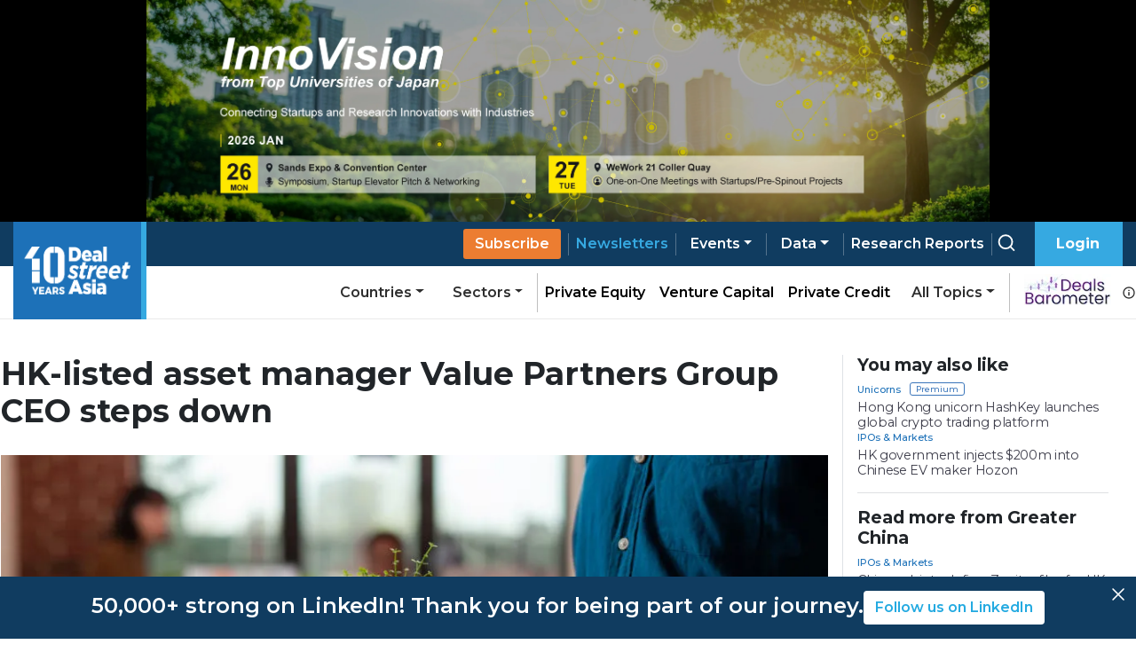

--- FILE ---
content_type: application/javascript; charset=UTF-8
request_url: https://www.dealstreetasia.com/_next/static/-9p5v5H_bUuX11sLHrbca/_buildManifest.js
body_size: 1550
content:
self.__BUILD_MANIFEST=function(s,a,e,c,t,r,u,d,n,b,i,h,o,f,p){return{__rewrites:{beforeFiles:[],afterFiles:[],fallback:[]},"/":[t,s,a,r,u,d,"static/chunks/pages/index-88cc632c1062a7dd.js"],"/_error":["static/chunks/pages/_error-140ed1c270c681d9.js"],"/accounts/payment/plan/[planCode]":["static/css/c548edd6c3d6288e.css","static/chunks/pages/accounts/payment/plan/[planCode]-5d797561c45e840f.js"],"/advertise-with-us":["static/css/3631b08ceae7e2ae.css","static/chunks/pages/advertise-with-us-a1a825b109733b59.js"],"/countries/[country]":[s,a,u,"static/chunks/pages/countries/[country]-27cdd339a42f702e.js"],"/dashboard/revenue":["static/css/521d5951a8eb313b.css","static/chunks/pages/dashboard/revenue-d2e30b5b99625cfb.js"],"/data-vantage/editions/[id]":["static/chunks/pages/data-vantage/editions/[id]-21aedc8f448d7159.js"],"/newsletters":["static/css/8cd33504096b8b5b.css","static/chunks/pages/newsletters-ee7d52d6270df74e.js"],"/newsletters/[nl_type]":["static/chunks/pages/newsletters/[nl_type]-888b59f11a431574.js"],"/partner-content":[s,a,"static/chunks/pages/partner-content-d64973602d9d071a.js"],"/partner-content/[slug]":[b,i,h,s,"static/css/ea8b7a27881ea91c.css","static/chunks/pages/partner-content/[slug]-3f0b5ecba6c62097.js"],"/reports":[t,s,r,"static/css/6646446fe280f65e.css","static/chunks/pages/reports-7f350c949b931a25.js"],"/reports/[slug]":[b,i,h,e,o,"static/css/fc2e5b964569208e.css","static/chunks/pages/reports/[slug]-051d8dfe8045c9c4.js"],"/search":[t,s,r,d,"static/chunks/pages/search-b94618d3948e33dc.js"],"/search/page/[page]":[t,s,r,d,"static/chunks/pages/search/page/[page]-16481e3247a60af2.js"],"/search/search":[t,s,r,d,"static/chunks/pages/search/search-9d13212c01aad225.js"],"/section/[slug]":[s,a,u,"static/chunks/pages/section/[slug]-0a4d7f19605caf3b.js"],"/sectors/[slug]":[s,a,u,"static/chunks/pages/sectors/[slug]-27fdfdbb20703c0a.js"],"/stories":[s,a,"static/chunks/pages/stories-05bcf8f06fda7329.js"],"/stories/[uri]":[b,i,h,e,u,o,"static/css/4f3f2c5cb3c61473.css","static/chunks/pages/stories/[uri]-dbd34f1e5431e4df.js"],"/story-section/[slug]":[s,a,"static/chunks/pages/story-section/[slug]-a230d251852a2fb3.js"],"/sub-details":["static/chunks/pages/sub-details-c8522bfc1219cd3e.js"],"/subs/dashboard/author-performance":[f,c,"static/chunks/pages/subs/dashboard/author-performance-2892dfd640183b05.js"],"/subs/dashboard/author-stories":["static/chunks/pages/subs/dashboard/author-stories-719f301e874fbe47.js"],"/subs/dashboard/churn":[c,n,"static/chunks/pages/subs/dashboard/churn-77543b8315d6279c.js"],"/subs/dashboard/churn_plan":[c,n,"static/chunks/pages/subs/dashboard/churn_plan-3438c18f7617119f.js"],"/subs/dashboard/clean":[c,"static/chunks/pages/subs/dashboard/clean-6e85fc794a624639.js"],"/subs/dashboard/gifters":[c,n,"static/chunks/pages/subs/dashboard/gifters-962febc0300a4b56.js"],"/subs/dashboard/revenue":[f,"static/chunks/4a3ea9cd-495bd5146b66c2cf.js","static/chunks/4198-c681af5f7c38af2f.js","static/chunks/pages/subs/dashboard/revenue-499ac529dc419c6d.js"],"/subs/dashboard/subscribers":[c,n,"static/chunks/pages/subs/dashboard/subscribers-01e298b6065d6d98.js"],"/subs/dashboard/subscription":["static/chunks/8885-2c53c8f386ecba48.js","static/chunks/pages/subs/dashboard/subscription-3c8c93b282515115.js"],"/user/acknowledge":["static/chunks/pages/user/acknowledge-b7262beb491ee507.js"],"/user/login":[e,"static/chunks/pages/user/login-5c73a9807fbfeccf.js"],"/user/newsletter/[id]":["static/chunks/pages/user/newsletter/[id]-7c17f4a25bc28af3.js"],"/user/newsletters":[e,p,"static/chunks/pages/user/newsletters-7924866b499e3a32.js"],"/user/register":[e,o,"static/chunks/pages/user/register-6c26257dbf9a523e.js"],"/user/subs_details":[e,"static/chunks/4548-6c3ac9f01df68c66.js",p,"static/chunks/pages/user/subs_details-5f9ca10e6d9878c3.js"],sortedPages:["/","/_app","/_error","/accounts/payment/plan/[planCode]","/advertise-with-us","/countries/[country]","/dashboard/revenue","/data-vantage/editions/[id]","/newsletters","/newsletters/[nl_type]","/partner-content","/partner-content/[slug]","/reports","/reports/[slug]","/search","/search/page/[page]","/search/search","/section/[slug]","/sectors/[slug]","/stories","/stories/[uri]","/story-section/[slug]","/sub-details","/subs/dashboard/author-performance","/subs/dashboard/author-stories","/subs/dashboard/churn","/subs/dashboard/churn_plan","/subs/dashboard/clean","/subs/dashboard/gifters","/subs/dashboard/revenue","/subs/dashboard/subscribers","/subs/dashboard/subscription","/user/acknowledge","/user/login","/user/newsletter/[id]","/user/newsletters","/user/register","/user/subs_details"]}}("static/chunks/8100-cc135ff53606d25f.js","static/chunks/7836-2a55e728f4048de1.js","static/chunks/812-d05fc8d2ad18b5c8.js","static/chunks/1238-fe49c6eca2aa613c.js","static/chunks/646e0218-b8e6ad16a3ce71d0.js","static/chunks/9636-9154ab7b4f2f1bd9.js","static/css/ef46db3751d8e999.css","static/css/5dc571c4b384148a.css","static/chunks/9802-2c3dc59e7af9e71c.js","static/chunks/fea29d9f-f9c501d785f1a4f2.js","static/chunks/3a17f596-81d09148b59d3773.js","static/chunks/ebc70433-9b2d8b0434bb1c70.js","static/chunks/412-4e667fc4eabbc5b9.js","static/chunks/75fc9c18-f8b7e6aaf426112a.js","static/chunks/3047-8054ef58d3f9351d.js"),self.__BUILD_MANIFEST_CB&&self.__BUILD_MANIFEST_CB();